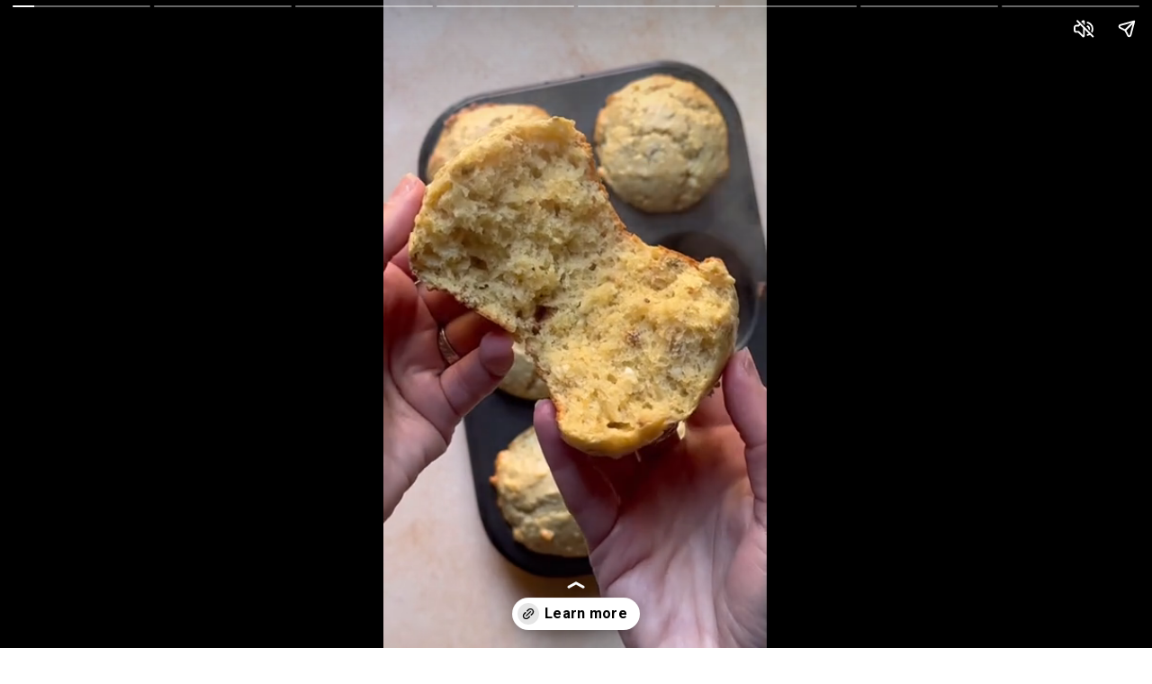

--- FILE ---
content_type: text/html; charset=utf-8
request_url: https://www.onesarcasticbaker.com/web-stories/pistachio-muffins/
body_size: 9991
content:
<!DOCTYPE html>
<html amp="" lang="en-US" transformed="self;v=1" i-amphtml-layout=""><head><meta charset="utf-8"><meta name="viewport" content="width=device-width,minimum-scale=1"><link rel="modulepreload" href="https://cdn.ampproject.org/v0.mjs" as="script" crossorigin="anonymous"><link rel="preconnect" href="https://cdn.ampproject.org"><link rel="preload" as="script" href="https://cdn.ampproject.org/v0/amp-story-1.0.js"><style amp-runtime="" i-amphtml-version="012512221826001">html{overflow-x:hidden!important}html.i-amphtml-fie{height:100%!important;width:100%!important}html:not([amp4ads]),html:not([amp4ads]) body{height:auto!important}html:not([amp4ads]) body{margin:0!important}body{-webkit-text-size-adjust:100%;-moz-text-size-adjust:100%;-ms-text-size-adjust:100%;text-size-adjust:100%}html.i-amphtml-singledoc.i-amphtml-embedded{-ms-touch-action:pan-y pinch-zoom;touch-action:pan-y pinch-zoom}html.i-amphtml-fie>body,html.i-amphtml-singledoc>body{overflow:visible!important}html.i-amphtml-fie:not(.i-amphtml-inabox)>body,html.i-amphtml-singledoc:not(.i-amphtml-inabox)>body{position:relative!important}html.i-amphtml-ios-embed-legacy>body{overflow-x:hidden!important;overflow-y:auto!important;position:absolute!important}html.i-amphtml-ios-embed{overflow-y:auto!important;position:static}#i-amphtml-wrapper{overflow-x:hidden!important;overflow-y:auto!important;position:absolute!important;top:0!important;left:0!important;right:0!important;bottom:0!important;margin:0!important;display:block!important}html.i-amphtml-ios-embed.i-amphtml-ios-overscroll,html.i-amphtml-ios-embed.i-amphtml-ios-overscroll>#i-amphtml-wrapper{-webkit-overflow-scrolling:touch!important}#i-amphtml-wrapper>body{position:relative!important;border-top:1px solid transparent!important}#i-amphtml-wrapper+body{visibility:visible}#i-amphtml-wrapper+body .i-amphtml-lightbox-element,#i-amphtml-wrapper+body[i-amphtml-lightbox]{visibility:hidden}#i-amphtml-wrapper+body[i-amphtml-lightbox] .i-amphtml-lightbox-element{visibility:visible}#i-amphtml-wrapper.i-amphtml-scroll-disabled,.i-amphtml-scroll-disabled{overflow-x:hidden!important;overflow-y:hidden!important}amp-instagram{padding:54px 0px 0px!important;background-color:#fff}amp-iframe iframe{box-sizing:border-box!important}[amp-access][amp-access-hide]{display:none}[subscriptions-dialog],body:not(.i-amphtml-subs-ready) [subscriptions-action],body:not(.i-amphtml-subs-ready) [subscriptions-section]{display:none!important}amp-experiment,amp-live-list>[update]{display:none}amp-list[resizable-children]>.i-amphtml-loading-container.amp-hidden{display:none!important}amp-list [fetch-error],amp-list[load-more] [load-more-button],amp-list[load-more] [load-more-end],amp-list[load-more] [load-more-failed],amp-list[load-more] [load-more-loading]{display:none}amp-list[diffable] div[role=list]{display:block}amp-story-page,amp-story[standalone]{min-height:1px!important;display:block!important;height:100%!important;margin:0!important;padding:0!important;overflow:hidden!important;width:100%!important}amp-story[standalone]{background-color:#000!important;position:relative!important}amp-story-page{background-color:#757575}amp-story .amp-active>div,amp-story .i-amphtml-loader-background{display:none!important}amp-story-page:not(:first-of-type):not([distance]):not([active]){transform:translateY(1000vh)!important}amp-autocomplete{position:relative!important;display:inline-block!important}amp-autocomplete>input,amp-autocomplete>textarea{padding:0.5rem;border:1px solid rgba(0,0,0,.33)}.i-amphtml-autocomplete-results,amp-autocomplete>input,amp-autocomplete>textarea{font-size:1rem;line-height:1.5rem}[amp-fx^=fly-in]{visibility:hidden}amp-script[nodom],amp-script[sandboxed]{position:fixed!important;top:0!important;width:1px!important;height:1px!important;overflow:hidden!important;visibility:hidden}
/*# sourceURL=/css/ampdoc.css*/[hidden]{display:none!important}.i-amphtml-element{display:inline-block}.i-amphtml-blurry-placeholder{transition:opacity 0.3s cubic-bezier(0.0,0.0,0.2,1)!important;pointer-events:none}[layout=nodisplay]:not(.i-amphtml-element){display:none!important}.i-amphtml-layout-fixed,[layout=fixed][width][height]:not(.i-amphtml-layout-fixed){display:inline-block;position:relative}.i-amphtml-layout-responsive,[layout=responsive][width][height]:not(.i-amphtml-layout-responsive),[width][height][heights]:not([layout]):not(.i-amphtml-layout-responsive),[width][height][sizes]:not(img):not([layout]):not(.i-amphtml-layout-responsive){display:block;position:relative}.i-amphtml-layout-intrinsic,[layout=intrinsic][width][height]:not(.i-amphtml-layout-intrinsic){display:inline-block;position:relative;max-width:100%}.i-amphtml-layout-intrinsic .i-amphtml-sizer{max-width:100%}.i-amphtml-intrinsic-sizer{max-width:100%;display:block!important}.i-amphtml-layout-container,.i-amphtml-layout-fixed-height,[layout=container],[layout=fixed-height][height]:not(.i-amphtml-layout-fixed-height){display:block;position:relative}.i-amphtml-layout-fill,.i-amphtml-layout-fill.i-amphtml-notbuilt,[layout=fill]:not(.i-amphtml-layout-fill),body noscript>*{display:block;overflow:hidden!important;position:absolute;top:0;left:0;bottom:0;right:0}body noscript>*{position:absolute!important;width:100%;height:100%;z-index:2}body noscript{display:inline!important}.i-amphtml-layout-flex-item,[layout=flex-item]:not(.i-amphtml-layout-flex-item){display:block;position:relative;-ms-flex:1 1 auto;flex:1 1 auto}.i-amphtml-layout-fluid{position:relative}.i-amphtml-layout-size-defined{overflow:hidden!important}.i-amphtml-layout-awaiting-size{position:absolute!important;top:auto!important;bottom:auto!important}i-amphtml-sizer{display:block!important}@supports (aspect-ratio:1/1){i-amphtml-sizer.i-amphtml-disable-ar{display:none!important}}.i-amphtml-blurry-placeholder,.i-amphtml-fill-content{display:block;height:0;max-height:100%;max-width:100%;min-height:100%;min-width:100%;width:0;margin:auto}.i-amphtml-layout-size-defined .i-amphtml-fill-content{position:absolute;top:0;left:0;bottom:0;right:0}.i-amphtml-replaced-content,.i-amphtml-screen-reader{padding:0!important;border:none!important}.i-amphtml-screen-reader{position:fixed!important;top:0px!important;left:0px!important;width:4px!important;height:4px!important;opacity:0!important;overflow:hidden!important;margin:0!important;display:block!important;visibility:visible!important}.i-amphtml-screen-reader~.i-amphtml-screen-reader{left:8px!important}.i-amphtml-screen-reader~.i-amphtml-screen-reader~.i-amphtml-screen-reader{left:12px!important}.i-amphtml-screen-reader~.i-amphtml-screen-reader~.i-amphtml-screen-reader~.i-amphtml-screen-reader{left:16px!important}.i-amphtml-unresolved{position:relative;overflow:hidden!important}.i-amphtml-select-disabled{-webkit-user-select:none!important;-ms-user-select:none!important;user-select:none!important}.i-amphtml-notbuilt,[layout]:not(.i-amphtml-element),[width][height][heights]:not([layout]):not(.i-amphtml-element),[width][height][sizes]:not(img):not([layout]):not(.i-amphtml-element){position:relative;overflow:hidden!important;color:transparent!important}.i-amphtml-notbuilt:not(.i-amphtml-layout-container)>*,[layout]:not([layout=container]):not(.i-amphtml-element)>*,[width][height][heights]:not([layout]):not(.i-amphtml-element)>*,[width][height][sizes]:not([layout]):not(.i-amphtml-element)>*{display:none}amp-img:not(.i-amphtml-element)[i-amphtml-ssr]>img.i-amphtml-fill-content{display:block}.i-amphtml-notbuilt:not(.i-amphtml-layout-container),[layout]:not([layout=container]):not(.i-amphtml-element),[width][height][heights]:not([layout]):not(.i-amphtml-element),[width][height][sizes]:not(img):not([layout]):not(.i-amphtml-element){color:transparent!important;line-height:0!important}.i-amphtml-ghost{visibility:hidden!important}.i-amphtml-element>[placeholder],[layout]:not(.i-amphtml-element)>[placeholder],[width][height][heights]:not([layout]):not(.i-amphtml-element)>[placeholder],[width][height][sizes]:not([layout]):not(.i-amphtml-element)>[placeholder]{display:block;line-height:normal}.i-amphtml-element>[placeholder].amp-hidden,.i-amphtml-element>[placeholder].hidden{visibility:hidden}.i-amphtml-element:not(.amp-notsupported)>[fallback],.i-amphtml-layout-container>[placeholder].amp-hidden,.i-amphtml-layout-container>[placeholder].hidden{display:none}.i-amphtml-layout-size-defined>[fallback],.i-amphtml-layout-size-defined>[placeholder]{position:absolute!important;top:0!important;left:0!important;right:0!important;bottom:0!important;z-index:1}amp-img[i-amphtml-ssr]:not(.i-amphtml-element)>[placeholder]{z-index:auto}.i-amphtml-notbuilt>[placeholder]{display:block!important}.i-amphtml-hidden-by-media-query{display:none!important}.i-amphtml-element-error{background:red!important;color:#fff!important;position:relative!important}.i-amphtml-element-error:before{content:attr(error-message)}i-amp-scroll-container,i-amphtml-scroll-container{position:absolute;top:0;left:0;right:0;bottom:0;display:block}i-amp-scroll-container.amp-active,i-amphtml-scroll-container.amp-active{overflow:auto;-webkit-overflow-scrolling:touch}.i-amphtml-loading-container{display:block!important;pointer-events:none;z-index:1}.i-amphtml-notbuilt>.i-amphtml-loading-container{display:block!important}.i-amphtml-loading-container.amp-hidden{visibility:hidden}.i-amphtml-element>[overflow]{cursor:pointer;position:relative;z-index:2;visibility:hidden;display:initial;line-height:normal}.i-amphtml-layout-size-defined>[overflow]{position:absolute}.i-amphtml-element>[overflow].amp-visible{visibility:visible}template{display:none!important}.amp-border-box,.amp-border-box *,.amp-border-box :after,.amp-border-box :before{box-sizing:border-box}amp-pixel{display:none!important}amp-analytics,amp-auto-ads,amp-story-auto-ads{position:fixed!important;top:0!important;width:1px!important;height:1px!important;overflow:hidden!important;visibility:hidden}amp-story{visibility:hidden!important}html.i-amphtml-fie>amp-analytics{position:initial!important}[visible-when-invalid]:not(.visible),form [submit-error],form [submit-success],form [submitting]{display:none}amp-accordion{display:block!important}@media (min-width:1px){:where(amp-accordion>section)>:first-child{margin:0;background-color:#efefef;padding-right:20px;border:1px solid #dfdfdf}:where(amp-accordion>section)>:last-child{margin:0}}amp-accordion>section{float:none!important}amp-accordion>section>*{float:none!important;display:block!important;overflow:hidden!important;position:relative!important}amp-accordion,amp-accordion>section{margin:0}amp-accordion:not(.i-amphtml-built)>section>:last-child{display:none!important}amp-accordion:not(.i-amphtml-built)>section[expanded]>:last-child{display:block!important}
/*# sourceURL=/css/ampshared.css*/</style><meta name="amp-story-generator-name" content="Web Stories for WordPress"><meta name="amp-story-generator-version" content="1.42.0"><meta name="robots" content="index, follow, max-image-preview:large, max-snippet:-1, max-video-preview:-1"><meta name="description" content="Creamy and loaded with flavors and real pistachio these muffins are pistachio lovers dream come true!"><meta property="og:locale" content="en_US"><meta property="og:type" content="article"><meta property="og:title" content="Pistachio Muffins - One Sarcastic Baker"><meta property="og:description" content="Creamy and loaded with flavors and real pistachio these muffins are pistachio lovers dream come true!"><meta property="og:url" content="https://www.onesarcasticbaker.com/web-stories/pistachio-muffins/"><meta property="og:site_name" content="One Sarcastic Baker"><meta property="article:publisher" content="https://www.facebook.com/onesarcasticbaker/"><meta property="article:modified_time" content="2023-11-06T23:53:35+00:00"><meta property="og:image" content="https://www.onesarcasticbaker.com/wp-content/uploads/2021/08/cropped-Pistachio-muffins-9.jpg"><meta property="og:image:width" content="640"><meta property="og:image:height" content="853"><meta property="og:image:type" content="image/jpeg"><meta name="twitter:card" content="summary_large_image"><meta name="msapplication-TileImage" content="https://www.onesarcasticbaker.com/wp-content/uploads/2021/05/favicon.png"><link rel="preconnect" href="https://fonts.gstatic.com" crossorigin=""><link rel="dns-prefetch" href="https://fonts.gstatic.com"><link href="https://www.onesarcasticbaker.com/wp-content/uploads/2023/11/pistachio-muffins-story.mp4" rel="preload" as="video"><link rel="preconnect" href="https://fonts.gstatic.com/" crossorigin=""><script async="" src="https://cdn.ampproject.org/v0.mjs" type="module" crossorigin="anonymous"></script><script async nomodule src="https://cdn.ampproject.org/v0.js" crossorigin="anonymous"></script><script async="" src="https://cdn.ampproject.org/v0/amp-story-1.0.mjs" custom-element="amp-story" type="module" crossorigin="anonymous"></script><script async nomodule src="https://cdn.ampproject.org/v0/amp-story-1.0.js" crossorigin="anonymous" custom-element="amp-story"></script><script src="https://cdn.ampproject.org/v0/amp-analytics-0.1.mjs" async="" custom-element="amp-analytics" type="module" crossorigin="anonymous"></script><script async nomodule src="https://cdn.ampproject.org/v0/amp-analytics-0.1.js" crossorigin="anonymous" custom-element="amp-analytics"></script><script src="https://cdn.ampproject.org/v0/amp-consent-0.1.mjs" async="" custom-element="amp-consent" type="module" crossorigin="anonymous"></script><script async nomodule src="https://cdn.ampproject.org/v0/amp-consent-0.1.js" crossorigin="anonymous" custom-element="amp-consent"></script><script src="https://cdn.ampproject.org/v0/amp-geo-0.1.mjs" async="" custom-element="amp-geo" type="module" crossorigin="anonymous"></script><script async nomodule src="https://cdn.ampproject.org/v0/amp-geo-0.1.js" crossorigin="anonymous" custom-element="amp-geo"></script><script src="https://cdn.ampproject.org/v0/amp-story-auto-ads-0.1.mjs" async="" custom-element="amp-story-auto-ads" type="module" crossorigin="anonymous"></script><script async nomodule src="https://cdn.ampproject.org/v0/amp-story-auto-ads-0.1.js" crossorigin="anonymous" custom-element="amp-story-auto-ads"></script><script async="" src="https://cdn.ampproject.org/v0/amp-video-0.1.mjs" custom-element="amp-video" type="module" crossorigin="anonymous"></script><script async nomodule src="https://cdn.ampproject.org/v0/amp-video-0.1.js" crossorigin="anonymous" custom-element="amp-video"></script><link rel="icon" href="https://www.onesarcasticbaker.com/wp-content/uploads/2021/05/favicon.png" sizes="32x32"><link rel="icon" href="https://www.onesarcasticbaker.com/wp-content/uploads/2021/05/favicon.png" sizes="192x192"><link href="https://fonts.googleapis.com/css2?display=swap&amp;family=Roboto%3Awght%40400%3B700" rel="stylesheet"><style amp-custom="">h1,h2{font-weight:normal}amp-story-page{background-color:#131516}amp-story-grid-layer{overflow:visible}@media (max-aspect-ratio: 9 / 16){@media (min-aspect-ratio: 320 / 678){amp-story-grid-layer.grid-layer{margin-top:calc(( 100% / .5625 - 100% / .66666666666667 ) / 2)}}}@media not all and (min-resolution:.001dpcm){@media{p.text-wrapper > span{font-size:calc(100% - .5px)}}}.page-fullbleed-area{position:absolute;overflow:hidden;width:100%;left:0;height:calc(1.1851851851852 * 100%);top:calc(( 1 - 1.1851851851852 ) * 100% / 2)}.page-safe-area{overflow:visible;position:absolute;top:0;bottom:0;left:0;right:0;width:100%;height:calc(.84375 * 100%);margin:auto 0}.mask{position:absolute;overflow:hidden}.fill{position:absolute;top:0;left:0;right:0;bottom:0;margin:0}._3b4c131{background-color:#c0a895}._6120891{position:absolute;pointer-events:none;left:0;top:-9.25926%;width:100%;height:118.51852%;opacity:1}._89d52dd{pointer-events:initial;width:100%;height:100%;display:block;position:absolute;top:0;left:0;z-index:0}._fd09c92{position:absolute;width:100.24691%;height:100%;left:-.12346%;top:0%}._6ee7fa2{background-color:#c19d9c}._dc67a5c{will-change:transform}._5ab0eee{position:absolute;pointer-events:none;left:14.80583%;top:22.49191%;width:70.14563%;height:24.43366%;opacity:1}._05238a6{pointer-events:initial;width:100%;height:100%;display:block;position:absolute;top:0;left:0;z-index:0;border-radius:.69204152249135% .69204152249135% .69204152249135% .69204152249135%/1.3245033112583% 1.3245033112583% 1.3245033112583% 1.3245033112583%}._6516b76{white-space:pre-line;overflow-wrap:break-word;word-break:break-word;margin:-.087586505190311% 0;font-family:"Roboto",sans-serif;font-size:.291262em;line-height:1.2;text-align:left;padding:0;color:#000}._394789b{position:absolute;pointer-events:none;left:14.80583%;top:0;width:65.53398%;height:13.75405%;opacity:1}._86e126c{pointer-events:initial;width:100%;height:100%;display:block;position:absolute;top:0;left:0;z-index:0;border-radius:.74074074074074% .74074074074074% .74074074074074% .74074074074074%/2.3529411764706% 2.3529411764706% 2.3529411764706% 2.3529411764706%}._e1c4319{white-space:pre-line;overflow-wrap:break-word;word-break:break-word;margin:-.12083333333333% 0;font-family:"Roboto",sans-serif;font-size:.582524em;line-height:1.19;text-align:center;padding:0;color:#000}._47e5cc9{font-weight:700}._5e22180{position:absolute;pointer-events:none;left:11.65049%;top:11.65049%;width:78.15534%;height:79.93528%;opacity:1}._3510fb5{position:absolute;width:102.27744%;height:100%;left:-1.13872%;top:0%}._e0ce9c2{position:absolute;pointer-events:none;left:13.59223%;top:3.55987%;width:47.81553%;height:5.17799%;opacity:1}._145841f{pointer-events:initial;width:100%;height:100%;display:block;position:absolute;top:0;left:0;z-index:0;border-radius:1.0152284263959% 1.0152284263959% 1.0152284263959% 1.0152284263959%/6.25% 6.25% 6.25% 6.25%}._dc60528{white-space:pre-line;overflow-wrap:break-word;word-break:break-word;margin:-.1927347715736% 0;font-family:"Roboto",sans-serif;font-size:.436893em;line-height:1.2;text-align:left;padding:0;color:#000}._2747db2{position:absolute;pointer-events:none;left:10.92233%;top:8.09061%;width:77.42718%;height:6.95793%;opacity:1}._f5ed2aa{pointer-events:initial;width:100%;height:100%;display:block;position:absolute;top:0;left:0;z-index:0;border-radius:.6269592476489% .6269592476489% .6269592476489% .6269592476489%/4.6511627906977% 4.6511627906977% 4.6511627906977% 4.6511627906977%}._50b667b{white-space:pre-line;overflow-wrap:break-word;word-break:break-word;margin:-.079349529780564% 0;font-family:"Roboto",sans-serif;font-size:.291262em;line-height:1.2;text-align:left;padding:0;color:#000}._6b7d87c{position:absolute;pointer-events:none;left:11.65049%;top:0;width:29.12621%;height:5.17799%;opacity:1}._db86b85{pointer-events:initial;width:100%;height:100%;display:block;position:absolute;top:0;left:0;z-index:0;border-radius:1.6666666666667% 1.6666666666667% 1.6666666666667% 1.6666666666667%/6.25% 6.25% 6.25% 6.25%}._83c32a4{white-space:pre-line;overflow-wrap:break-word;word-break:break-word;margin:-.31640625% 0;font-family:"Roboto",sans-serif;font-size:.436893em;line-height:1.2;text-align:left;padding:0;color:#000}._8b3343d{position:absolute;pointer-events:none;left:11.65049%;top:18.93204%;width:48.05825%;height:45.14563%;opacity:1}._46b30e5{position:absolute;width:100%;height:106.45161%;left:0%;top:-3.22581%}._ec5f8ec{position:absolute;pointer-events:none;left:44.41748%;top:56.6343%;width:43.93204%;height:41.42395%;opacity:1}._74b3baf{position:absolute;width:100%;height:106.05469%;left:0%;top:-3.02734%}._ffb8d07{position:absolute;pointer-events:none;left:11.65049%;top:19.90291%;width:76.69903%;height:79.93528%;opacity:1}._1fc177d{position:absolute;width:104.21941%;height:100%;left:-2.10971%;top:0%}._78365b1{position:absolute;pointer-events:none;left:11.65049%;top:8.73786%;width:78.39806%;height:6.95793%;opacity:1}._12e5f43{pointer-events:initial;width:100%;height:100%;display:block;position:absolute;top:0;left:0;z-index:0;border-radius:.61919504643963% .61919504643963% .61919504643963% .61919504643963%/4.6511627906977% 4.6511627906977% 4.6511627906977% 4.6511627906977%}._600e9f4{white-space:pre-line;overflow-wrap:break-word;word-break:break-word;margin:-.078366873065015% 0;font-family:"Roboto",sans-serif;font-size:.291262em;line-height:1.2;text-align:left;padding:0;color:#000}._4c02d06{position:absolute;pointer-events:none;left:12.86408%;top:.48544%;width:29.12621%;height:5.17799%;opacity:1}._c19cc5d{position:absolute;pointer-events:none;left:11.65049%;top:12.45955%;width:38.34951%;height:38.02589%;opacity:1}._5103a38{position:absolute;width:100%;height:100.85105%;left:0%;top:-.42553%}._3bddb9d{position:absolute;pointer-events:none;left:53.15534%;top:12.45955%;width:35.19417%;height:13.91586%;opacity:1}._6321ab0{pointer-events:initial;width:100%;height:100%;display:block;position:absolute;top:0;left:0;z-index:0;border-radius:1.3793103448276% 1.3793103448276% 1.3793103448276% 1.3793103448276%/2.3255813953488% 2.3255813953488% 2.3255813953488% 2.3255813953488%}._495a8d8{white-space:pre-line;overflow-wrap:break-word;word-break:break-word;margin:-.17456896551724% 0;font-family:"Roboto",sans-serif;font-size:.291262em;line-height:1.2;text-align:left;padding:0;color:#000}._6dc83ee{position:absolute;pointer-events:none;left:54.61165%;top:61.97411%;width:33.49515%;height:33.33333%;opacity:1}._cb379ef{position:absolute;width:100%;height:100.48546%;left:0%;top:-.24273%}._feb11dd{position:absolute;pointer-events:none;left:11.40777%;top:61.97411%;width:35.19417%;height:6.95793%;opacity:1}._c0ac82e{pointer-events:initial;width:100%;height:100%;display:block;position:absolute;top:0;left:0;z-index:0;border-radius:1.3793103448276% 1.3793103448276% 1.3793103448276% 1.3793103448276%/4.6511627906977% 4.6511627906977% 4.6511627906977% 4.6511627906977%}._e683537{position:absolute;pointer-events:none;left:13.1068%;top:1.61812%;width:29.12621%;height:5.17799%;opacity:1}._1b5bf9f{position:absolute;pointer-events:none;left:11.65049%;top:54.20712%;width:29.12621%;height:5.17799%;opacity:1}._cc88a5b{position:absolute;pointer-events:none;left:12.62136%;top:7.9288%;width:56.06796%;height:6.95793%;opacity:1}._fb7ea45{pointer-events:initial;width:100%;height:100%;display:block;position:absolute;top:0;left:0;z-index:0;border-radius:.86580086580087% .86580086580087% .86580086580087% .86580086580087%/4.6511627906977% 4.6511627906977% 4.6511627906977% 4.6511627906977%}._38e19ea{white-space:pre-line;overflow-wrap:break-word;word-break:break-word;margin:-.10957792207792% 0;font-family:"Roboto",sans-serif;font-size:.291262em;line-height:1.2;text-align:left;padding:0;color:#000}._ba3953e{position:absolute;pointer-events:none;left:11.65049%;top:.97087%;width:29.12621%;height:5.17799%;opacity:1}._ed4c6b2{position:absolute;pointer-events:none;left:31.31068%;top:6.95793%;width:45.14563%;height:6.79612%;opacity:1}._c8df6ac{pointer-events:initial;width:100%;height:100%;display:block;position:absolute;top:0;left:0;z-index:0;border-radius:1.0752688172043% 1.0752688172043% 1.0752688172043% 1.0752688172043%/4.7619047619048% 4.7619047619048% 4.7619047619048% 4.7619047619048%}._22e1584{white-space:pre-line;overflow-wrap:break-word;word-break:break-word;margin:-.17540322580645% 0;font-family:"Roboto",sans-serif;font-size:.582524em;line-height:1.19;text-align:initial;padding:0;color:#000}._47f309f{position:absolute;pointer-events:none;left:11.65049%;top:20.06472%;width:80.09709%;height:79.93528%;opacity:1}._7b7f808{position:absolute;width:100%;height:100.20243%;left:0%;top:-.10121%}

/*# sourceURL=amp-custom.css */</style><link rel="alternate" type="application/rss+xml" title="One Sarcastic Baker » Feed" href="https://www.onesarcasticbaker.com/feed/"><link rel="alternate" type="application/rss+xml" title="One Sarcastic Baker » Stories Feed" href="https://www.onesarcasticbaker.com/web-stories/feed/"><title>Pistachio Muffins - One Sarcastic Baker</title><link rel="canonical" href="https://www.onesarcasticbaker.com/web-stories/pistachio-muffins/"><script type="application/ld+json" class="yoast-schema-graph">{"@context":"https://schema.org","@graph":[{"@type":"Article","@id":"https://www.onesarcasticbaker.com/web-stories/pistachio-muffins/#article","isPartOf":{"@id":"https://www.onesarcasticbaker.com/web-stories/pistachio-muffins/"},"author":{"name":"Dikla Levy Frances","@id":"https://www.onesarcasticbaker.com/#/schema/person/cfb550a67bd3393fd8d96ce793a442c8"},"headline":"Pistachio Muffins","datePublished":"2022-01-19T16:37:50+00:00","dateModified":"2023-11-06T23:53:35+00:00","mainEntityOfPage":{"@id":"https://www.onesarcasticbaker.com/web-stories/pistachio-muffins/"},"wordCount":109,"publisher":{"@id":"https://www.onesarcasticbaker.com/#organization"},"image":{"@id":"https://www.onesarcasticbaker.com/web-stories/pistachio-muffins/#primaryimage"},"thumbnailUrl":"https://www.onesarcasticbaker.com/wp-content/uploads/2021/08/cropped-Pistachio-muffins-9.jpg","inLanguage":"en-US"},{"@type":"WebPage","@id":"https://www.onesarcasticbaker.com/web-stories/pistachio-muffins/","url":"https://www.onesarcasticbaker.com/web-stories/pistachio-muffins/","name":"Pistachio Muffins - One Sarcastic Baker","isPartOf":{"@id":"https://www.onesarcasticbaker.com/#website"},"primaryImageOfPage":{"@id":"https://www.onesarcasticbaker.com/web-stories/pistachio-muffins/#primaryimage"},"image":{"@id":"https://www.onesarcasticbaker.com/web-stories/pistachio-muffins/#primaryimage"},"thumbnailUrl":"https://www.onesarcasticbaker.com/wp-content/uploads/2021/08/cropped-Pistachio-muffins-9.jpg","datePublished":"2022-01-19T16:37:50+00:00","dateModified":"2023-11-06T23:53:35+00:00","breadcrumb":{"@id":"https://www.onesarcasticbaker.com/web-stories/pistachio-muffins/#breadcrumb"},"inLanguage":"en-US","potentialAction":[{"@type":"ReadAction","target":["https://www.onesarcasticbaker.com/web-stories/pistachio-muffins/"]}]},{"@type":"ImageObject","inLanguage":"en-US","@id":"https://www.onesarcasticbaker.com/web-stories/pistachio-muffins/#primaryimage","url":"https://www.onesarcasticbaker.com/wp-content/uploads/2021/08/cropped-Pistachio-muffins-9.jpg","contentUrl":"https://www.onesarcasticbaker.com/wp-content/uploads/2021/08/cropped-Pistachio-muffins-9.jpg","width":640,"height":853,"caption":"cropped-Pistachio-muffins-9.jpg"},{"@type":"BreadcrumbList","@id":"https://www.onesarcasticbaker.com/web-stories/pistachio-muffins/#breadcrumb","itemListElement":[{"@type":"ListItem","position":1,"name":"Home","item":"https://www.onesarcasticbaker.com/"},{"@type":"ListItem","position":2,"name":"Recipes","item":"https://www.onesarcasticbaker.com/recipes/"},{"@type":"ListItem","position":3,"name":"Stories","item":"https://www.onesarcasticbaker.com/web-stories/"},{"@type":"ListItem","position":4,"name":"Pistachio Muffins"}]},{"@type":"WebSite","@id":"https://www.onesarcasticbaker.com/#website","url":"https://www.onesarcasticbaker.com/","name":"One Sarcastic Baker","description":"A sweet and fun baking blog that helps you bake with confidence, every time.","publisher":{"@id":"https://www.onesarcasticbaker.com/#organization"},"potentialAction":[{"@type":"SearchAction","target":{"@type":"EntryPoint","urlTemplate":"https://www.onesarcasticbaker.com/?s={search_term_string}"},"query-input":{"@type":"PropertyValueSpecification","valueRequired":true,"valueName":"search_term_string"}}],"inLanguage":"en-US"},{"@type":"Organization","@id":"https://www.onesarcasticbaker.com/#organization","name":"One Sarcastic Baker","url":"https://www.onesarcasticbaker.com/","logo":{"@type":"ImageObject","inLanguage":"en-US","@id":"https://www.onesarcasticbaker.com/#/schema/logo/image/","url":"https://www.onesarcasticbaker.com/wp-content/uploads/2021/09/OSB-Submark-Logo1-black-1080px.png","contentUrl":"https://www.onesarcasticbaker.com/wp-content/uploads/2021/09/OSB-Submark-Logo1-black-1080px.png","width":1077,"height":1080,"caption":"One Sarcastic Baker"},"image":{"@id":"https://www.onesarcasticbaker.com/#/schema/logo/image/"},"sameAs":["https://www.facebook.com/onesarcasticbaker/","https://www.instagram.com","https://www.pinterest.com/onesarcasticbaker/"]},{"@type":"Person","@id":"https://www.onesarcasticbaker.com/#/schema/person/cfb550a67bd3393fd8d96ce793a442c8","name":"Dikla Levy Frances","image":{"@type":"ImageObject","inLanguage":"en-US","@id":"https://www.onesarcasticbaker.com/#/schema/person/image/","url":"https://secure.gravatar.com/avatar/fd8ac11fbaa3d632be552d5ae7a9f640421e90010dfaf089345ec18eff486abb?s=96&d=mm&r=g","contentUrl":"https://secure.gravatar.com/avatar/fd8ac11fbaa3d632be552d5ae7a9f640421e90010dfaf089345ec18eff486abb?s=96&d=mm&r=g","caption":"Dikla Levy Frances"},"sameAs":["https://www.onesarcasticbaker.com/about-dikla-frances/"]}]}</script><link rel="https://api.w.org/" href="https://www.onesarcasticbaker.com/wp-json/"><link rel="alternate" title="JSON" type="application/json" href="https://www.onesarcasticbaker.com/wp-json/web-stories/v1/web-story/10551"><link rel="EditURI" type="application/rsd+xml" title="RSD" href="https://www.onesarcasticbaker.com/xmlrpc.php?rsd"><link rel="prev" title="Chocolate covered mini marshmallow S’mores" href="https://www.onesarcasticbaker.com/web-stories/chocolate-covered-graham-crackers-smores/"><link rel="next" title="Maple cake" href="https://www.onesarcasticbaker.com/web-stories/no-mixer-pound-cake/"><link rel="shortlink" href="https://www.onesarcasticbaker.com/?p=10551"><link rel="alternate" title="oEmbed (JSON)" type="application/json+oembed" href="https://www.onesarcasticbaker.com/wp-json/oembed/1.0/embed?url=https%3A%2F%2Fwww.onesarcasticbaker.com%2Fweb-stories%2Fpistachio-muffins%2F"><link rel="alternate" title="oEmbed (XML)" type="text/xml+oembed" href="https://www.onesarcasticbaker.com/wp-json/oembed/1.0/embed?url=https%3A%2F%2Fwww.onesarcasticbaker.com%2Fweb-stories%2Fpistachio-muffins%2F&amp;format=xml"><link rel="apple-touch-icon" href="https://www.onesarcasticbaker.com/wp-content/uploads/2021/05/favicon.png"><script amp-onerror="">document.querySelector("script[src*='/v0.js']").onerror=function(){document.querySelector('style[amp-boilerplate]').textContent=''}</script><style amp-boilerplate="">body{-webkit-animation:-amp-start 8s steps(1,end) 0s 1 normal both;-moz-animation:-amp-start 8s steps(1,end) 0s 1 normal both;-ms-animation:-amp-start 8s steps(1,end) 0s 1 normal both;animation:-amp-start 8s steps(1,end) 0s 1 normal both}@-webkit-keyframes -amp-start{from{visibility:hidden}to{visibility:visible}}@-moz-keyframes -amp-start{from{visibility:hidden}to{visibility:visible}}@-ms-keyframes -amp-start{from{visibility:hidden}to{visibility:visible}}@-o-keyframes -amp-start{from{visibility:hidden}to{visibility:visible}}@keyframes -amp-start{from{visibility:hidden}to{visibility:visible}}</style><noscript><style amp-boilerplate="">body{-webkit-animation:none;-moz-animation:none;-ms-animation:none;animation:none}</style></noscript><link rel="stylesheet" amp-extension="amp-story" href="https://cdn.ampproject.org/v0/amp-story-1.0.css"><script amp-story-dvh-polyfill="">"use strict";if(!self.CSS||!CSS.supports||!CSS.supports("height:1dvh")){function e(){document.documentElement.style.setProperty("--story-dvh",innerHeight/100+"px","important")}addEventListener("resize",e,{passive:!0}),e()}</script></head><body><amp-story standalone="" publisher="One Sarcastic Baker" publisher-logo-src="https://www.onesarcasticbaker.com/wp-content/uploads/2021/12/OSB-Submark-Logo2-black-1080px.png" title="Pistachio Muffins" poster-portrait-src="https://www.onesarcasticbaker.com/wp-content/uploads/2021/08/cropped-Pistachio-muffins-9-640x853.jpg" class="i-amphtml-layout-container" i-amphtml-layout="container"><amp-story-page id="195be9c8-140e-4483-b772-ab096e70affd" auto-advance-after="el-40cedd30-48b0-4d4e-b650-7e5fca18a6ca-media" class="i-amphtml-layout-container" i-amphtml-layout="container"><amp-story-grid-layer template="vertical" aspect-ratio="412:618" class="grid-layer i-amphtml-layout-container" i-amphtml-layout="container" style="--aspect-ratio:412/618;"><div class="_3b4c131 page-fullbleed-area"><div class="page-safe-area"><div class="_6120891"><div class="_89d52dd mask" id="el-40cedd30-48b0-4d4e-b650-7e5fca18a6ca"><div data-leaf-element="true" class="_fd09c92"><amp-video autoplay="autoplay" poster="https://www.onesarcasticbaker.com/wp-content/uploads/2023/11/pistachio-muffins-story-poster-scaled.jpeg" artwork="https://www.onesarcasticbaker.com/wp-content/uploads/2023/11/pistachio-muffins-story-poster-scaled.jpeg" title="pistachio muffins story" alt="pistachio muffins story" layout="fill" volume="1" id="el-40cedd30-48b0-4d4e-b650-7e5fca18a6ca-media" class="i-amphtml-layout-fill i-amphtml-layout-size-defined" i-amphtml-layout="fill"><source type="video/mp4" src="https://www.onesarcasticbaker.com/wp-content/uploads/2023/11/pistachio-muffins-story.mp4"></amp-video></div></div></div></div></div></amp-story-grid-layer><amp-story-grid-layer template="vertical" aspect-ratio="412:618" class="grid-layer i-amphtml-layout-container" i-amphtml-layout="container" style="--aspect-ratio:412/618;"><div class="page-fullbleed-area"><div class="page-safe-area"></div></div></amp-story-grid-layer><amp-story-page-outlink layout="nodisplay" class="i-amphtml-layout-nodisplay" hidden="hidden" i-amphtml-layout="nodisplay"><a href="https://www.onesarcasticbaker.com/pistachio-muffins-3/" target="_blank">Learn more</a></amp-story-page-outlink></amp-story-page><amp-story-page id="e5698d55-f7aa-48b0-b408-43a27686766d" auto-advance-after="7s" class="i-amphtml-layout-container" i-amphtml-layout="container"><amp-story-grid-layer template="vertical" aspect-ratio="412:618" class="grid-layer i-amphtml-layout-container" i-amphtml-layout="container" style="--aspect-ratio:412/618;"><div class="_6ee7fa2 page-fullbleed-area"><div class="page-safe-area"><div class="_6120891"><div class="_89d52dd mask" id="el-8b26e856-710a-4a01-80a3-f8a0997df431"><div class="_dc67a5c fill"></div></div></div></div></div></amp-story-grid-layer><amp-story-grid-layer template="vertical" aspect-ratio="412:618" class="grid-layer i-amphtml-layout-container" i-amphtml-layout="container" style="--aspect-ratio:412/618;"><div class="page-fullbleed-area"><div class="page-safe-area"><div class="_5ab0eee"><div id="el-1861daf6-658e-430e-ad6b-6757c756187d" class="_05238a6"><p class="_6516b76 fill text-wrapper"><span>If you are a pistachio fan, then this recipe is for you!

These muffins are loaded with pistachio nuts and get a creamy flavor from the cream cheese with no extract or instant pudding.</span></p></div></div><div class="_394789b"><div id="el-cd4b32e8-2106-4dce-8657-dcfffdbf8695" class="_86e126c"><h1 class="_e1c4319 fill text-wrapper"><span><span class="_47e5cc9">Pistachio Muffins</span></span></h1></div></div></div></div></amp-story-grid-layer><amp-story-page-outlink layout="nodisplay" class="i-amphtml-layout-nodisplay" hidden="hidden" i-amphtml-layout="nodisplay"><a href="https://www.onesarcasticbaker.com/pistachio-muffins-3/" target="_blank">Learn more</a></amp-story-page-outlink></amp-story-page><amp-story-page id="d5b186e3-7856-4536-8e5d-df416652642b" auto-advance-after="7s" class="i-amphtml-layout-container" i-amphtml-layout="container"><amp-story-grid-layer template="vertical" aspect-ratio="412:618" class="grid-layer i-amphtml-layout-container" i-amphtml-layout="container" style="--aspect-ratio:412/618;"><div class="_6ee7fa2 page-fullbleed-area"><div class="page-safe-area"><div class="_6120891"><div class="_89d52dd mask" id="el-2d2abb18-b90c-4c4e-9c90-2bbccec867b2"><div class="_dc67a5c fill"></div></div></div></div></div></amp-story-grid-layer><amp-story-grid-layer template="vertical" aspect-ratio="412:618" class="grid-layer i-amphtml-layout-container" i-amphtml-layout="container" style="--aspect-ratio:412/618;"><div class="page-fullbleed-area"><div class="page-safe-area"><div class="_5e22180"><div class="_89d52dd mask" id="el-b361ac42-26e2-4f97-88d1-8ebc5b49c481"><div data-leaf-element="true" class="_3510fb5"><amp-img layout="fill" src="https://www.onesarcasticbaker.com/wp-content/uploads/2023/11/Ingredients-to-make-pistachio-muffins.jpg" alt="" srcset="https://www.onesarcasticbaker.com/wp-content/uploads/2023/11/Ingredients-to-make-pistachio-muffins.jpg 1200w, https://www.onesarcasticbaker.com/wp-content/uploads/2023/11/Ingredients-to-make-pistachio-muffins-768x1152.jpg 768w, https://www.onesarcasticbaker.com/wp-content/uploads/2023/11/Ingredients-to-make-pistachio-muffins-683x1024.jpg 683w, https://www.onesarcasticbaker.com/wp-content/uploads/2023/11/Ingredients-to-make-pistachio-muffins-350x525.jpg 350w, https://www.onesarcasticbaker.com/wp-content/uploads/2023/11/Ingredients-to-make-pistachio-muffins-289x434.jpg 289w, https://www.onesarcasticbaker.com/wp-content/uploads/2023/11/Ingredients-to-make-pistachio-muffins-200x300.jpg 200w, https://www.onesarcasticbaker.com/wp-content/uploads/2023/11/Ingredients-to-make-pistachio-muffins-150x225.jpg 150w" sizes="(min-width: 1024px) 35vh, 78vw" disable-inline-width="true" class="i-amphtml-layout-fill i-amphtml-layout-size-defined" i-amphtml-layout="fill"></amp-img></div></div></div><div class="_e0ce9c2"><div id="el-0ae9821d-2623-49c0-a8ee-70e99d05b960" class="_145841f"><h2 class="_dc60528 fill text-wrapper"><span><span class="_47e5cc9">You'll Need</span></span></h2></div></div></div></div></amp-story-grid-layer><amp-story-page-outlink layout="nodisplay" cta-image="https://www.onesarcasticbaker.com/wp-content/uploads/2021/05/One-Sarcastic-Baker-2021-Header-Logo@2x.png" class="i-amphtml-layout-nodisplay" hidden="hidden" i-amphtml-layout="nodisplay"><a href="https://www.onesarcasticbaker.com/pistachio-muffins-3/" target="_blank">Learn more</a></amp-story-page-outlink></amp-story-page><amp-story-page id="398fcfaa-a869-4f5c-ad69-3724c95f8f76" auto-advance-after="7s" class="i-amphtml-layout-container" i-amphtml-layout="container"><amp-story-grid-layer template="vertical" aspect-ratio="412:618" class="grid-layer i-amphtml-layout-container" i-amphtml-layout="container" style="--aspect-ratio:412/618;"><div class="_6ee7fa2 page-fullbleed-area"><div class="page-safe-area"><div class="_6120891"><div class="_89d52dd mask" id="el-c593cd10-c4de-4d1b-9fc7-a53811b93d48"><div class="_dc67a5c fill"></div></div></div></div></div></amp-story-grid-layer><amp-story-grid-layer template="vertical" aspect-ratio="412:618" class="grid-layer i-amphtml-layout-container" i-amphtml-layout="container" style="--aspect-ratio:412/618;"><div class="page-fullbleed-area"><div class="page-safe-area"><div class="_2747db2"><div id="el-f708e0d6-fac3-42fc-9c2e-d507a5493ea1" class="_f5ed2aa"><p class="_50b667b fill text-wrapper"><span>In a food processor, process toasted pistachios until liquid.</span></p></div></div><div class="_6b7d87c"><div id="el-002cb473-639c-4461-8fdd-d100094e0a30" class="_db86b85"><h2 class="_83c32a4 fill text-wrapper"><span><span class="_47e5cc9">Step 1</span></span></h2></div></div><div class="_8b3343d"><div class="_89d52dd mask" id="el-04f216da-57e1-4de7-a2c6-5c8ac2321a61"><div data-leaf-element="true" class="_46b30e5"><amp-img layout="fill" src="https://www.onesarcasticbaker.com/wp-content/uploads/2021/08/Pistachio-Muffins-13.jpg" alt="" srcset="https://www.onesarcasticbaker.com/wp-content/uploads/2021/08/Pistachio-Muffins-13.jpg 1200w, https://www.onesarcasticbaker.com/wp-content/uploads/2021/08/Pistachio-Muffins-13-768x1152.jpg 768w, https://www.onesarcasticbaker.com/wp-content/uploads/2021/08/Pistachio-Muffins-13-683x1024.jpg 683w, https://www.onesarcasticbaker.com/wp-content/uploads/2021/08/Pistachio-Muffins-13-350x525.jpg 350w, https://www.onesarcasticbaker.com/wp-content/uploads/2021/08/Pistachio-Muffins-13-289x434.jpg 289w, https://www.onesarcasticbaker.com/wp-content/uploads/2021/08/Pistachio-Muffins-13-200x300.jpg 200w" sizes="(min-width: 1024px) 22vh, 48vw" disable-inline-width="true" class="i-amphtml-layout-fill i-amphtml-layout-size-defined" i-amphtml-layout="fill"></amp-img></div></div></div><div class="_ec5f8ec"><div class="_89d52dd mask" id="el-fd4b6146-dc96-4665-b88d-b727e70a7779"><div data-leaf-element="true" class="_74b3baf"><amp-img layout="fill" src="https://www.onesarcasticbaker.com/wp-content/uploads/2021/08/Pistachio-Muffins-15.jpg" alt="" srcset="https://www.onesarcasticbaker.com/wp-content/uploads/2021/08/Pistachio-Muffins-15.jpg 1200w, https://www.onesarcasticbaker.com/wp-content/uploads/2021/08/Pistachio-Muffins-15-768x1152.jpg 768w, https://www.onesarcasticbaker.com/wp-content/uploads/2021/08/Pistachio-Muffins-15-683x1024.jpg 683w, https://www.onesarcasticbaker.com/wp-content/uploads/2021/08/Pistachio-Muffins-15-350x525.jpg 350w, https://www.onesarcasticbaker.com/wp-content/uploads/2021/08/Pistachio-Muffins-15-289x434.jpg 289w, https://www.onesarcasticbaker.com/wp-content/uploads/2021/08/Pistachio-Muffins-15-200x300.jpg 200w" sizes="(min-width: 1024px) 20vh, 44vw" disable-inline-width="true" class="i-amphtml-layout-fill i-amphtml-layout-size-defined" i-amphtml-layout="fill"></amp-img></div></div></div></div></div></amp-story-grid-layer><amp-story-page-outlink layout="nodisplay" class="i-amphtml-layout-nodisplay" hidden="hidden" i-amphtml-layout="nodisplay"><a href="https://www.onesarcasticbaker.com/pistachio-muffins-3/" target="_blank">Learn more</a></amp-story-page-outlink></amp-story-page><amp-story-page id="8c4f57b0-e8f5-45d8-93b1-11850407e0a9" auto-advance-after="7s" class="i-amphtml-layout-container" i-amphtml-layout="container"><amp-story-grid-layer template="vertical" aspect-ratio="412:618" class="grid-layer i-amphtml-layout-container" i-amphtml-layout="container" style="--aspect-ratio:412/618;"><div class="_6ee7fa2 page-fullbleed-area"><div class="page-safe-area"><div class="_6120891"><div class="_89d52dd mask" id="el-c151034b-9a42-4e7f-8bfb-0857f7d43a1f"><div class="_dc67a5c fill"></div></div></div></div></div></amp-story-grid-layer><amp-story-grid-layer template="vertical" aspect-ratio="412:618" class="grid-layer i-amphtml-layout-container" i-amphtml-layout="container" style="--aspect-ratio:412/618;"><div class="page-fullbleed-area"><div class="page-safe-area"><div class="_ffb8d07"><div class="_89d52dd mask" id="el-706ab1e1-6277-48f6-8015-8952cc52c1ad"><div data-leaf-element="true" class="_1fc177d"><amp-img layout="fill" src="https://www.onesarcasticbaker.com/wp-content/uploads/2021/08/pistachio-muffins-6.jpg" alt="pistachio-muffins-6" srcset="https://www.onesarcasticbaker.com/wp-content/uploads/2021/08/pistachio-muffins-6.jpg 1200w, https://www.onesarcasticbaker.com/wp-content/uploads/2021/08/pistachio-muffins-6-768x1152.jpg 768w, https://www.onesarcasticbaker.com/wp-content/uploads/2021/08/pistachio-muffins-6-683x1024.jpg 683w, https://www.onesarcasticbaker.com/wp-content/uploads/2021/08/pistachio-muffins-6-350x525.jpg 350w, https://www.onesarcasticbaker.com/wp-content/uploads/2021/08/pistachio-muffins-6-289x434.jpg 289w, https://www.onesarcasticbaker.com/wp-content/uploads/2021/08/pistachio-muffins-6-200x300.jpg 200w" sizes="(min-width: 1024px) 35vh, 77vw" disable-inline-width="true" class="i-amphtml-layout-fill i-amphtml-layout-size-defined" i-amphtml-layout="fill"></amp-img></div></div></div><div class="_78365b1"><div id="el-4a061ebb-91c8-486d-848d-1526bd84214f" class="_12e5f43"><p class="_600e9f4 fill text-wrapper"><span>In a bowl, mix the dry ingredients and chopped pistachios</span></p></div></div><div class="_4c02d06"><div id="el-36c48c43-935a-496d-8161-160c7b80e3c6" class="_db86b85"><h2 class="_83c32a4 fill text-wrapper"><span><span class="_47e5cc9">Step 2</span></span></h2></div></div></div></div></amp-story-grid-layer><amp-story-page-outlink layout="nodisplay" class="i-amphtml-layout-nodisplay" hidden="hidden" i-amphtml-layout="nodisplay"><a href="https://www.onesarcasticbaker.com/pistachio-muffins-3/" target="_blank">Learn more</a></amp-story-page-outlink></amp-story-page><amp-story-page id="f5d3c5df-4872-461c-819c-0c640601e8e8" auto-advance-after="7s" class="i-amphtml-layout-container" i-amphtml-layout="container"><amp-story-grid-layer template="vertical" aspect-ratio="412:618" class="grid-layer i-amphtml-layout-container" i-amphtml-layout="container" style="--aspect-ratio:412/618;"><div class="_6ee7fa2 page-fullbleed-area"><div class="page-safe-area"><div class="_6120891"><div class="_89d52dd mask" id="el-7abb9cea-cb9a-41be-973e-b9238cfb30c9"><div class="_dc67a5c fill"></div></div></div></div></div></amp-story-grid-layer><amp-story-grid-layer template="vertical" aspect-ratio="412:618" class="grid-layer i-amphtml-layout-container" i-amphtml-layout="container" style="--aspect-ratio:412/618;"><div class="page-fullbleed-area"><div class="page-safe-area"><div class="_c19cc5d"><div class="_89d52dd mask" id="el-e7debde9-f8d9-474c-8a48-5754e7233bc3"><div data-leaf-element="true" class="_5103a38"><amp-img layout="fill" src="https://www.onesarcasticbaker.com/wp-content/uploads/2021/08/Pistachio-Muffins-21.jpg" alt="Pistachio-Muffins-21" srcset="https://www.onesarcasticbaker.com/wp-content/uploads/2021/08/Pistachio-Muffins-21.jpg 1200w, https://www.onesarcasticbaker.com/wp-content/uploads/2021/08/Pistachio-Muffins-21-768x1152.jpg 768w, https://www.onesarcasticbaker.com/wp-content/uploads/2021/08/Pistachio-Muffins-21-683x1024.jpg 683w, https://www.onesarcasticbaker.com/wp-content/uploads/2021/08/Pistachio-Muffins-21-350x525.jpg 350w, https://www.onesarcasticbaker.com/wp-content/uploads/2021/08/Pistachio-Muffins-21-289x434.jpg 289w, https://www.onesarcasticbaker.com/wp-content/uploads/2021/08/Pistachio-Muffins-21-200x300.jpg 200w" sizes="(min-width: 1024px) 17vh, 38vw" disable-inline-width="true" class="i-amphtml-layout-fill i-amphtml-layout-size-defined" i-amphtml-layout="fill"></amp-img></div></div></div><div class="_3bddb9d"><div id="el-3349c7cb-823f-49be-8adc-f230a6333a5f" class="_6321ab0"><p class="_495a8d8 fill text-wrapper"><span>In a separate bowl, mix cream cheese, sugar and eggs</span></p></div></div><div class="_6dc83ee"><div class="_89d52dd mask" id="el-51a52a92-b65a-4cc1-b62c-7422d32d71de"><div data-leaf-element="true" class="_cb379ef"><amp-img layout="fill" src="https://www.onesarcasticbaker.com/wp-content/uploads/2021/08/Pistachio-Muffins-17.jpg" alt="Pistachio-Muffins-17" srcset="https://www.onesarcasticbaker.com/wp-content/uploads/2021/08/Pistachio-Muffins-17.jpg 1200w, https://www.onesarcasticbaker.com/wp-content/uploads/2021/08/Pistachio-Muffins-17-768x1152.jpg 768w, https://www.onesarcasticbaker.com/wp-content/uploads/2021/08/Pistachio-Muffins-17-683x1024.jpg 683w, https://www.onesarcasticbaker.com/wp-content/uploads/2021/08/Pistachio-Muffins-17-350x525.jpg 350w, https://www.onesarcasticbaker.com/wp-content/uploads/2021/08/Pistachio-Muffins-17-289x434.jpg 289w, https://www.onesarcasticbaker.com/wp-content/uploads/2021/08/Pistachio-Muffins-17-200x300.jpg 200w" sizes="(min-width: 1024px) 15vh, 33vw" disable-inline-width="true" class="i-amphtml-layout-fill i-amphtml-layout-size-defined" i-amphtml-layout="fill"></amp-img></div></div></div><div class="_feb11dd"><div id="el-0943440a-8871-4e34-a550-95b315342d1a" class="_c0ac82e"><p class="_495a8d8 fill text-wrapper"><span>Mix in the pistachio oil</span></p></div></div><div class="_e683537"><div id="el-509997c3-b16d-4b52-9a5f-b51fd9beb984" class="_db86b85"><h2 class="_83c32a4 fill text-wrapper"><span><span class="_47e5cc9">Step 3</span></span></h2></div></div><div class="_1b5bf9f"><div id="el-734b447c-9983-44de-948c-21fb838b261b" class="_db86b85"><h2 class="_83c32a4 fill text-wrapper"><span><span class="_47e5cc9">Step 4</span></span></h2></div></div></div></div></amp-story-grid-layer><amp-story-page-outlink layout="nodisplay" class="i-amphtml-layout-nodisplay" hidden="hidden" i-amphtml-layout="nodisplay"><a href="https://www.onesarcasticbaker.com/pistachio-muffins-3/" target="_blank">Learn more</a></amp-story-page-outlink></amp-story-page><amp-story-page id="b229e752-1490-4486-ab02-8fbc86bd45b9" auto-advance-after="7s" class="i-amphtml-layout-container" i-amphtml-layout="container"><amp-story-grid-layer template="vertical" aspect-ratio="412:618" class="grid-layer i-amphtml-layout-container" i-amphtml-layout="container" style="--aspect-ratio:412/618;"><div class="_6ee7fa2 page-fullbleed-area"><div class="page-safe-area"><div class="_6120891"><div class="_89d52dd mask" id="el-2af32a3f-345f-4779-b7de-fe235c0acdd2"><div class="_dc67a5c fill"></div></div></div></div></div></amp-story-grid-layer><amp-story-grid-layer template="vertical" aspect-ratio="412:618" class="grid-layer i-amphtml-layout-container" i-amphtml-layout="container" style="--aspect-ratio:412/618;"><div class="page-fullbleed-area"><div class="page-safe-area"><div class="_ffb8d07"><div class="_89d52dd mask" id="el-ac85987e-ebc8-4e71-b8eb-b5453250f27a"><div data-leaf-element="true" class="_1fc177d"><amp-img layout="fill" src="https://www.onesarcasticbaker.com/wp-content/uploads/2021/08/Pistachio-Muffins-18.jpg" alt="Pistachio-Muffins-18" srcset="https://www.onesarcasticbaker.com/wp-content/uploads/2021/08/Pistachio-Muffins-18.jpg 1200w, https://www.onesarcasticbaker.com/wp-content/uploads/2021/08/Pistachio-Muffins-18-768x1152.jpg 768w, https://www.onesarcasticbaker.com/wp-content/uploads/2021/08/Pistachio-Muffins-18-683x1024.jpg 683w, https://www.onesarcasticbaker.com/wp-content/uploads/2021/08/Pistachio-Muffins-18-350x525.jpg 350w, https://www.onesarcasticbaker.com/wp-content/uploads/2021/08/Pistachio-Muffins-18-289x434.jpg 289w, https://www.onesarcasticbaker.com/wp-content/uploads/2021/08/Pistachio-Muffins-18-200x300.jpg 200w" sizes="(min-width: 1024px) 35vh, 77vw" disable-inline-width="true" class="i-amphtml-layout-fill i-amphtml-layout-size-defined" i-amphtml-layout="fill"></amp-img></div></div></div><div class="_cc88a5b"><div id="el-e4adca24-7847-4342-8b8b-adafe4d6fec6" class="_fb7ea45"><p class="_38e19ea fill text-wrapper"><span>Add the dry ingredients, fill your muffin tins and bake</span></p></div></div><div class="_ba3953e"><div id="el-1e82d96b-8527-44f7-b33b-f0ab5b201fe1" class="_db86b85"><h2 class="_83c32a4 fill text-wrapper"><span><span class="_47e5cc9">Step 5</span></span></h2></div></div></div></div></amp-story-grid-layer><amp-story-page-outlink layout="nodisplay" cta-image="https://www.onesarcasticbaker.com/wp-content/uploads/2021/08/Pistachio-muffins-2.jpg" class="i-amphtml-layout-nodisplay" hidden="hidden" i-amphtml-layout="nodisplay"><a href="https://www.onesarcasticbaker.com/pistachio-muffins-3/" target="_blank">Learn more</a></amp-story-page-outlink></amp-story-page><amp-story-page id="52292a06-ab5c-4eae-9cef-6db5db764805" auto-advance-after="7s" class="i-amphtml-layout-container" i-amphtml-layout="container"><amp-story-grid-layer template="vertical" aspect-ratio="412:618" class="grid-layer i-amphtml-layout-container" i-amphtml-layout="container" style="--aspect-ratio:412/618;"><div class="_6ee7fa2 page-fullbleed-area"><div class="page-safe-area"><div class="_6120891"><div class="_89d52dd mask" id="el-e0bb5821-8c7e-4e93-8d2c-77636681306d"><div class="_dc67a5c fill"></div></div></div></div></div></amp-story-grid-layer><amp-story-grid-layer template="vertical" aspect-ratio="412:618" class="grid-layer i-amphtml-layout-container" i-amphtml-layout="container" style="--aspect-ratio:412/618;"><div class="page-fullbleed-area"><div class="page-safe-area"><div class="_ed4c6b2"><div id="el-12f6114d-63f7-48a5-9f25-68e9ceb0eb45" class="_c8df6ac"><h1 class="_22e1584 fill text-wrapper"><span><span class="_47e5cc9">ENJOY!!!!</span></span></h1></div></div><div class="_47f309f"><div class="_89d52dd mask" id="el-b5eb6884-293f-4a58-a62c-4541f0f0b385"><div data-leaf-element="true" class="_7b7f808"><amp-img layout="fill" src="https://www.onesarcasticbaker.com/wp-content/uploads/2023/11/Pistachio-Muffin.jpg" alt="" srcset="https://www.onesarcasticbaker.com/wp-content/uploads/2023/11/Pistachio-Muffin.jpg 1200w, https://www.onesarcasticbaker.com/wp-content/uploads/2023/11/Pistachio-Muffin-768x1152.jpg 768w, https://www.onesarcasticbaker.com/wp-content/uploads/2023/11/Pistachio-Muffin-683x1024.jpg 683w, https://www.onesarcasticbaker.com/wp-content/uploads/2023/11/Pistachio-Muffin-350x525.jpg 350w, https://www.onesarcasticbaker.com/wp-content/uploads/2023/11/Pistachio-Muffin-289x434.jpg 289w, https://www.onesarcasticbaker.com/wp-content/uploads/2023/11/Pistachio-Muffin-200x300.jpg 200w, https://www.onesarcasticbaker.com/wp-content/uploads/2023/11/Pistachio-Muffin-150x225.jpg 150w" sizes="(min-width: 1024px) 36vh, 80vw" disable-inline-width="true" class="i-amphtml-layout-fill i-amphtml-layout-size-defined" i-amphtml-layout="fill"></amp-img></div></div></div></div></div></amp-story-grid-layer><amp-story-page-outlink layout="nodisplay" class="i-amphtml-layout-nodisplay" hidden="hidden" i-amphtml-layout="nodisplay"><a href="https://www.onesarcasticbaker.com/pistachio-muffins-3/" target="_blank">Learn more</a></amp-story-page-outlink></amp-story-page>
		<amp-story-auto-ads class="i-amphtml-layout-container" i-amphtml-layout="container">
			<script type="application/json">
				{
					"ad-attributes": {
						"type": "doubleclick",
						"data-slot": "/1030006,22658052995/onesarcasticbaker/amp",
						"json": {
							"targeting": {
								"slot": "web_story",
								"google": "1",
								"amp": "1",
								"site": "one-sarcastic-baker"
							}
						}
					}
				}
			</script>
		</amp-story-auto-ads><amp-geo layout="nodisplay" class="i-amphtml-layout-nodisplay" hidden="hidden" i-amphtml-layout="nodisplay"><script type="application/json">
		{
			"ISOCountryGroups": {
				"eu": ["at", "be", "bg", "cy", "cz", "de", "dk", "ee", "es", "fi", "fr", "gb", "gr", "hu", "hr", "ie", "it", "lt", "lu", "lv", "mt", "nl", "pl", "pt", "ro", "se", "si", "sk", "uk"]
			}
		}
	</script></amp-geo>
		<amp-consent id="myConsent" layout="nodisplay" class="i-amphtml-layout-nodisplay" hidden="hidden" i-amphtml-layout="nodisplay">
			<script type="application/json">
			{
				"consents": {
					"myConsent": {
						"consentInstanceId": "mv-amp-story-consent",
						"promptIfUnknownForGeoGroup": "eu",
						"promptUI": "consentUI"
					}
				},
				"consentRequired": true
			}
			</script>
			<amp-story-consent id="consentUI" layout="nodisplay" class="i-amphtml-layout-nodisplay" hidden="hidden" i-amphtml-layout="nodisplay">
				<script type="application/json">
					{
						"title": "We need your help!",
						"message": "This site and certain third parties would like to set cookies and access and collect data to provide you with personalized content and advertisements. If you would like this personalized experience, simply click \"accept\". If you would like to opt-out of this data collection, please click \"decline\" to continue without personalization.",
						"vendors": ["Mediavine"]
					}
				</script>
			</amp-story-consent>
		</amp-consent>		<amp-analytics type="gtag" data-credentials="include" class="i-amphtml-layout-fixed i-amphtml-layout-size-defined" style="width:1px;height:1px" i-amphtml-layout="fixed">
			<script type="application/json">
				{"vars":{"gtag_id":"UA-101585621-1","config":{"UA-101585621-1":{"groups":"default"}}},"triggers":{"storyProgress":{"on":"story-page-visible","request":"event","vars":{"event_name":"custom","event_action":"story_progress","event_category":"${title}","event_label":"${storyPageIndex}","event_value":"${storyProgress}","send_to":"UA-101585621-1"}},"storyEnd":{"on":"story-last-page-visible","request":"event","vars":{"event_name":"custom","event_action":"story_complete","event_category":"${title}","event_label":"${storyPageCount}","send_to":"UA-101585621-1"}},"trackFocusState":{"on":"story-focus","tagName":"a","request":"click ","vars":{"event_name":"custom","event_action":"story_focus","event_category":"${title}","send_to":"UA-101585621-1"}},"trackClickThrough":{"on":"story-click-through","tagName":"a","request":"click ","vars":{"event_name":"custom","event_action":"story_click_through","event_category":"${title}","send_to":"UA-101585621-1"}},"storyOpen":{"on":"story-open","request":"event","vars":{"event_name":"custom","event_action":"story_open","event_category":"${title}","send_to":"UA-101585621-1"}},"storyClose":{"on":"story-close","request":"event","vars":{"event_name":"custom","event_action":"story_close","event_category":"${title}","send_to":"UA-101585621-1"}},"audioMuted":{"on":"story-audio-muted","request":"event","vars":{"event_name":"custom","event_action":"story_audio_muted","event_category":"${title}","send_to":"UA-101585621-1"}},"audioUnmuted":{"on":"story-audio-unmuted","request":"event","vars":{"event_name":"custom","event_action":"story_audio_unmuted","event_category":"${title}","send_to":"UA-101585621-1"}},"pageAttachmentEnter":{"on":"story-page-attachment-enter","request":"event","vars":{"event_name":"custom","event_action":"story_page_attachment_enter","event_category":"${title}","send_to":"UA-101585621-1"}},"pageAttachmentExit":{"on":"story-page-attachment-exit","request":"event","vars":{"event_name":"custom","event_action":"story_page_attachment_exit","event_category":"${title}","send_to":"UA-101585621-1"}}}}			</script>
		</amp-analytics>
		<amp-story-social-share layout="nodisplay" class="i-amphtml-layout-nodisplay" hidden="hidden" i-amphtml-layout="nodisplay"><script type="application/json">{"shareProviders":[{"provider":"twitter"},{"provider":"linkedin"},{"provider":"email"},{"provider":"system"}]}</script></amp-story-social-share></amp-story></body></html>
